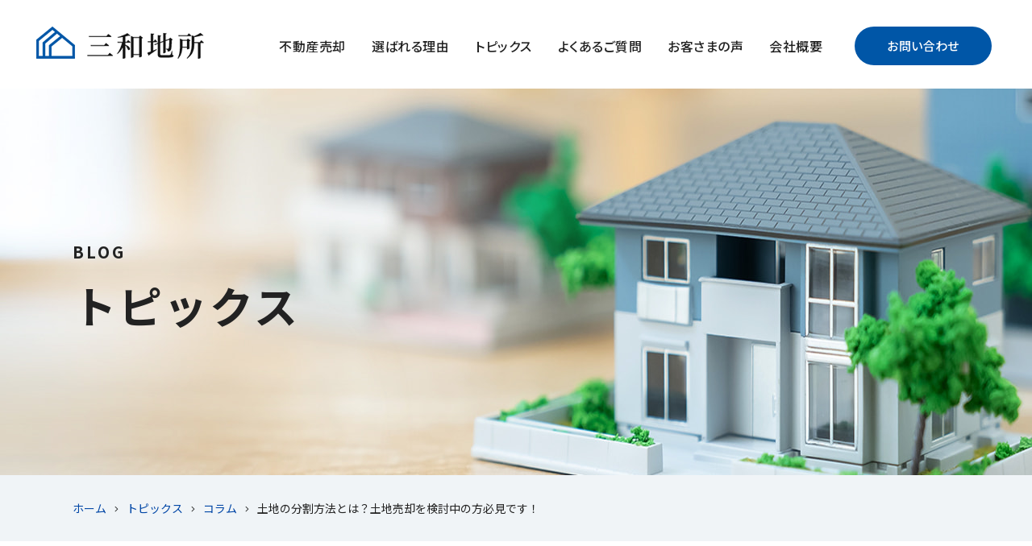

--- FILE ---
content_type: text/html; charset=UTF-8
request_url: https://www.sanwa-chisho.com/blog/757/
body_size: 6918
content:
<!DOCTYPE html>
<html lang="ja">
<head>
<meta charset="utf-8">
<!--[if IE]><meta http-equiv="X-UA-Compatible" content="IE=edge"><![endif]-->
<meta name="viewport" content="width=1020,minimum-scale=0,maximum-scale=10" />

<link rel="stylesheet" href="/shared/css/common/reset.css" />
<link rel="stylesheet" href="/shared/css/pc/style.css" />
<link rel="stylesheet" href="/shared/css/pc/add.css" />
<link rel="stylesheet" href="/shared/lib/fancybox/jquery.fancybox.min.css" />
<link rel="shortcut icon" href="/shared/img/common/favicon.ico" />
<link rel="apple-touch-icon" href="/shared/img/common/webclip.png" />



<!-- This site is optimized with the Yoast WordPress SEO plugin v2.2.1 - https://yoast.com/wordpress/plugins/seo/ -->
<title>土地の分割方法とは？土地売却を検討中の方必見です！ | 北九州市の不動産相続・不動産売却のことなら三和地所へ</title>
<meta name="description" content="「土地を分割したいけど方法が分からない」 「トラブルが起こりやすそうだけど、どんなことに注意したら良いのだろう」 このようにお悩みの方はいらっしゃいませんか。 土地を分割するのは、簡単なことではないですよね。 そこで今回は、土地の分割方法と、注意する点について解説します。 □土地分割の方法をご紹介します！ 土"/>
<meta name="keywords" content="コラム,北九州,不動産,売却,相続税,土地,"/>
<link rel="canonical" href="https://www.sanwa-chisho.com/blog/757" />
<meta property="og:locale" content="ja_JP" />
<meta property="og:type" content="article" />
<meta property="og:title" content="土地の分割方法とは？土地売却を検討中の方必見です！ | 北九州市の不動産相続・不動産売却のことなら三和地所へ" />
<meta property="og:description" content="「土地を分割したいけど方法が分からない」 「トラブルが起こりやすそうだけど、どんなことに注意したら良いのだろう」 このようにお悩みの方はいらっしゃいませんか。 土地を分割するのは、簡単なことではないですよね。 そこで今回は、土地の分割方法と、注意する点について解説します。 □土地分割の方法をご紹介します！ 土" />
<meta property="og:url" content="https://www.sanwa-chisho.com/blog/757" />
<meta property="og:site_name" content="北九州市の不動産相続・不動産売却のことなら三和地所へ" />
<meta property="og:image" content="https://www.sanwa-chisho.com/shared/img/common/ogp.png" />
<meta name="twitter:card" content="summary"/>
<meta name="twitter:description" content="「土地を分割したいけど方法が分からない」 「トラブルが起こりやすそうだけど、どんなことに注意したら良いのだろう」 このようにお悩みの方はいらっしゃいませんか。 土地を分割するのは、簡単なことではないですよね。 そこで今回は、土地の分割方法と、注意する点について解説します。 □土地分割の方法をご紹介します！ 土"/>
<meta name="twitter:title" content="土地の分割方法とは？土地売却を検討中の方必見です！ | 北九州市の不動産相続・不動産売却のことなら三和地所へ"/>
<meta name="twitter:domain" content="北九州市の不動産相続・不動産売却のことなら三和地所へ"/>
<!-- / Yoast WordPress SEO plugin. -->

<link rel='dns-prefetch' href='//s.w.org' />
<link rel='stylesheet' href='https://www.sanwa-chisho.com/cms/wp-content/plugins/contact-form-7/includes/css/styles.css?ver=4.5.1' media='all'>
<script src='https://www.sanwa-chisho.com/cms/wp-includes/js/jquery/jquery.js?ver=1.12.4'></script>
<script src='https://www.sanwa-chisho.com/cms/wp-includes/js/jquery/jquery-migrate.min.js?ver=1.4.1'></script>
<!-- Global site tag (gtag.js) - Google Analytics -->
<script async src="https://www.googletagmanager.com/gtag/js?id=UA-155345518-56"></script>
<script>
  window.dataLayer = window.dataLayer || [];
  function gtag(){dataLayer.push(arguments);}
  gtag('js', new Date());

  gtag('config', 'UA-155345518-56');
  gtag('config', 'G-9C49F09QL8');
</script>
</head>

<body class="blog-template-default single single-blog postid-757 tmpl-type-blog pc">
		<div id="fb-root"></div>
		<script>(function(d, s, id) {
			var js, fjs = d.getElementsByTagName(s)[0];
			if (d.getElementById(id)) return;
			js = d.createElement(s); js.id = id;
			js.src = 'https://connect.facebook.net/ja_JP/sdk.js#xfbml=1&version=v2.12&appId=2117099095176426&autoLogAppEvents=1';
			fjs.parentNode.insertBefore(js, fjs);
		}(document, 'script', 'facebook-jssdk'));</script>
<div id="l-container" class="l-container"><div class="l-container_inner">

<header class="l-header">
	<div class="l-header_inner clearfix">
					<p class="header_logo"><a href="/"><img src="/shared/img/pc/header_logo.png" alt="北九州市の不動産相続・不動産売却のことなら三和地所へ" /></a></p>
		
		<div class="heaer_mail">
			<a href="/contact/">お問い合わせ</a>
		</div>

		<nav class="header_nav">
			<ul class="header_nav_list clearfix">
				<li class="header_nav_list_item"><a href="/sell/">不動産売却</a></li>
				<li class="header_nav_list_item"><a href="/reason/">選ばれる理由</a></li>
				<li class="header_nav_list_item"><a href="/blog/">トピックス</a></li>
				<li class="header_nav_list_item"><a href="/faq/">よくあるご質問</a></li>
				<li class="header_nav_list_item"><a href="/voice/">お客さまの声</a></li>
				<li class="header_nav_list_item"><a href="/about/">会社概要</a></li>
			</ul>
		</nav>
	</div>
</header>
<!-- /.l-header -->

	<div class="l-page_header">
	<div class="l-page_header_inner">

		<div class="page_ttl_group">
			
							<div class="page_ttl_en">BLOG</div>
			
			<div class="page_ttl">トピックス</div>
		</div>

		
	</div>
</div>

<div class="bread_wrap"><ul class="bread clearfix" itemprop="breadcrumb"><li class="bread_item -home"><a href="https://www.sanwa-chisho.com/" itemprop="url"><span itemprop="title">ホーム</span></a></li><li class="bread_item"><a href="https://www.sanwa-chisho.com/blog/" itemprop="url"><span itemprop="title">トピックス</span></a></li><li class="bread_item"><a href="https://www.sanwa-chisho.com/blog/blog_category/column/" itemprop="url"><span itemprop="title">コラム</span></a></li><li class="bread_item"><span itemprop="title">土地の分割方法とは？土地売却を検討中の方必見です！</span></li></ul></div>
<div id="l-content" class="l-content"><div class="l-content_inner clearfix">
	<main class="l-main"><div class="l-main_inner">			<article id="entry_757" class="entry">
			<div class="entry_body clearfix">
				<h1 class="entry_ttl">土地の分割方法とは？土地売却を検討中の方必見です！</h1>

				
				<p>「土地を分割したいけど方法が分からない」<br />
「トラブルが起こりやすそうだけど、どんなことに注意したら良いのだろう」<br />
このようにお悩みの方はいらっしゃいませんか。<br />
土地を分割するのは、簡単なことではないですよね。</p>
<p>そこで今回は、土地の分割方法と、注意する点について解説します。</p>
<h2>□土地分割の方法をご紹介します！</h2>
<p>土地分割方法は3つあります。</p>
<p>まず1つ目は、土地の分割方法で最も代表的な、現物分割です。<br />
この分割方法では、1つの土地を現物として受け継ぐ相続人と、その他の財産を受け継ぐ相続人とで分かれます。<br />
土地の価値がその他の財産と同等としたときに用いられます。</p>
<p>2つ目の方法は、換価分割です。<br />
この分割方法では、土地を現金化してから、その現金を分割します。<br />
土地の価値が他の財産に比べて大きい場合や、土地を相続人同士で共有することが難しい場合に用いられます。</p>
<p>3つ目は、代償分割です。<br />
土地の相続を一人で受ける代わりに他の相続人に代償として現金を支払う分割方法です。<br />
例えば相続人が2人で、土地の価値は2000万円の場合、土地を相続した者がもう一方に1000万円支払います。</p>
<h2>□土地分割の注意点をご紹介します！</h2>
<p>土地分割で注意していただきたいのは、境界線の決め方です。<br />
土地を分割する前にまず隣地所有者の合意を得る必要があります。</p>
<p>その後は分割する作業に入りますが、土地の形状で土地の付加価値が変化することに注意してください。<br />
建物、接道義務という建築基準法によって4メートル以上の土地に2メート以上接している必要があります。</p>
<p>ここで知っておいていただきたいことは、この規定に沿って土地を分割した場合、旗竿地になることです。<br />
道路から住宅につながる通路が狭くなるので、駐車しづらくなります。</p>
<p>また、重機を用いて住宅を建てられなくなるので、手作業で建築作業を行わなければなりません。<br />
建築費がかさみますので、土地を売る際に売りづらくなるというデメリットになります。</p>
<p>ただし、道路から住宅が見えないのでプライバシー面ではメリットとなりますよ。<br />
外観にコストをかけずに済むので、内装をこだわれます。</p>
<p>分割後の土地を販売することも考慮に入れながら、土地分割することが重要です。</p>
<h2>□まとめ</h2>
<p>以上、土地の分割方法と分割する際の注意点についてご紹介しました。<br />
土地の分割をお考えの方はこの記事を参考にしてみてはいかがでしょうか。<br />
土地を分割しての売却をお考えの方で疑問点やご質問がありましたら、お気軽にご連絡ください。</p>			</div>

			<div class="entry_meta clearfix">
	<div class="entry_meta_detail">
				<time class="entry_meta_date" datetime="2021-10-24">2021/10/24 06:44</time><a href="https://www.sanwa-chisho.com/blog/blog_category/column/" class="entry_meta_cat">コラム</a>	</div>

			<div class="entry_share">
			<ul class="entry_share_list clearfix">
				<li class="entry_share_list_item -facebook"><div class="fb-like" data-href="https://www.sanwa-chisho.com/blog/757" data-layout="button" data-action="like" data-size="small" data-show-faces="false" data-share="true"></div></li><!-- .facebook -->
				<li class="entry_share_list_item -twitter"><a href="https://twitter.com/share?ref_src=twsrc%5Etfw" class="twitter-share-button" data-url="https://www.sanwa-chisho.com/blog/757" data-lang="ja" data-show-count="false">Tweet</a></li><!-- .twitter -->
				<li class="entry_share_list_item -hatena"><a href="http://b.hatena.ne.jp/entry/https://www.sanwa-chisho.com/blog/757" class="hatena-bookmark-button" data-hatena-bookmark-title="土地の分割方法とは？土地売却を検討中の方必見です！" data-hatena-bookmark-layout="simple" title="このエントリーをはてなブックマークに追加"><img src="//b.st-hatena.com/images/entry-button/button-only.gif" alt="このエントリーをはてなブックマークに追加" width="20" height="20" style="border: none;" /></a></li><!-- .hatena -->
				<li class="entry_share_list_item -line"><div class="line-it-button" style="display: none;" data-lang="ja" data-type="share-a" data-url="https://www.sanwa-chisho.com/blog/757"></div></li><!-- .line -->
			</ul>
		</div></div>		</article>
		<!-- / .entry -->
	
		<div class="single_pager clearfix">
					<a class="single_pager_item -prev" href="https://www.sanwa-chisho.com/blog/758">« 前の記事へ</a>
							<a class="single_pager_item -next" href="https://www.sanwa-chisho.com/blog/756">次の記事へ »</a>
			</div>
	<!-- /.single_pager -->
</div></main><!-- l-main -->

<div class="l-sidebar">
	<div class="l-sidebar_inner">
		
	<div class="side_blog">
		<div class="side_blog_inner clearfix">

			<nav class="side_nav -recent">
				<h4 class="side_nav_ttl">最新記事</h4>
								<div class="side_nav_inner">
					<div class="side_nav_scroll" data-simplebar data-simplebar-auto-hide="false">
						<ul class="side_nav_list">
															<li><a href="https://www.sanwa-chisho.com/blog/2021">相続した土地の売却！税金と特別控除で損をしない方法</a></li>
															<li><a href="https://www.sanwa-chisho.com/blog/2019">相続不動産「すぐ売却」！節税と手続きを分かりやすく解説</a></li>
															<li><a href="https://www.sanwa-chisho.com/blog/2017">不動産相続とは？必要書類と円滑な手続きのためのポイント</a></li>
															<li><a href="https://www.sanwa-chisho.com/blog/2015">相続した土地売却のベストタイミングを見極める方法とは？</a></li>
															<li><a href="https://www.sanwa-chisho.com/blog/2013">相続した土地の売却！確定申告で知っておくべきこと</a></li>
													</ul>
					</div>
				</div>
			</nav>

			<div class="side_nav -cat">
				<h4 class="side_nav_ttl">ブログカテゴリー</h4>
								<div class="side_nav_inner">
																<div class="side_nav_scroll" data-simplebar data-simplebar-auto-hide="false">
							<ul class="side_nav_list">
									<li class="cat-item cat-item-8"><a href="https://www.sanwa-chisho.com/blog/blog_category/column/" >コラム</a>
</li>
							</ul>
						</div>
									</div>
			</div>

			<div class="side_nav -archive">
				<h4 class="side_nav_ttl">月別アーカイブ</h4>
								<div class="side_nav_inner">
																<div class="side_nav_scroll" data-simplebar data-simplebar-auto-hide="false">
							<ul class="side_nav_list">
									<li><a href='https://www.sanwa-chisho.com/blog/date/2025/02/'>2025年2月</a></li>
	<li><a href='https://www.sanwa-chisho.com/blog/date/2025/01/'>2025年1月</a></li>
	<li><a href='https://www.sanwa-chisho.com/blog/date/2024/12/'>2024年12月</a></li>
	<li><a href='https://www.sanwa-chisho.com/blog/date/2024/11/'>2024年11月</a></li>
	<li><a href='https://www.sanwa-chisho.com/blog/date/2024/10/'>2024年10月</a></li>
	<li><a href='https://www.sanwa-chisho.com/blog/date/2024/09/'>2024年9月</a></li>
	<li><a href='https://www.sanwa-chisho.com/blog/date/2024/08/'>2024年8月</a></li>
	<li><a href='https://www.sanwa-chisho.com/blog/date/2024/07/'>2024年7月</a></li>
	<li><a href='https://www.sanwa-chisho.com/blog/date/2024/06/'>2024年6月</a></li>
	<li><a href='https://www.sanwa-chisho.com/blog/date/2024/05/'>2024年5月</a></li>
	<li><a href='https://www.sanwa-chisho.com/blog/date/2024/04/'>2024年4月</a></li>
	<li><a href='https://www.sanwa-chisho.com/blog/date/2024/03/'>2024年3月</a></li>
							</ul>
						</div>
									</div>
			</div>

		</div>
	</div>
	</div>
</div>
<!-- /.l-sidebar -->
</div></div><!-- /.l-content -->

<footer id="l-footer" class="l-footer">
	<div class="l-footer_inner clearfix">

		<div id="js-scroll_top" class="scroll_top">
			<a class="scroll_top_btn" href="#l-container"><img src="/shared/img/pc/scroll_top_btn.png" alt="ページの先頭へ"></a>
		</div>

		<div class="footer_contact">
			<div class="footer_contact_inner">
				<h2 class="footer_contact_ttl">お問い合わせ</h2>
				<div class="footer_contact_txt clearfix">
					<p>営業時間：9：30 - 18：00</p>
				</div>
				<div class="footer_contact_btn">
					<ul class="footer_contact_btn_list">
						<li class="footer_contact_btn_list_item"><span><small>tel.</small>093-931-0055</span></li>
						<li class="footer_contact_btn_list_item"><a href="/contact/">お問い合わせ</a></li>
					</ul>
				</div>
			</div>
		</div>

		<div  class="footer_detail">
			<div class="footer_about clearfix">
				<div class="footer_about_head">
					<h4 class="footer_about_logo"><a href="/"><img src="/shared/img/pc/footer_about_logo.png" alt="北九州市の不動産相続・不動産売却のことなら三和地所へ" /></a></h4>
											<p class="footer_about_license">許認可・免許番号<br />
							福岡県知事（4）第16290号</p>
									</div>
				<div class="footer_about_content">
					<div class="footer_about_txt clearfix">
						<p>〒802-0061 福岡県北九州市小倉北区三郎丸3丁目6-20 503号</p>
<p>加入協会<br />
 公益社団法人福岡県宅地建物取引業協会 / 公益社団法人全国宅地建物取引業保証協会<br />
 一般社団法人九州不動産公正取引協議会</p>					</div>
				</div>
			</div>

			<div class="footer_mid clearfix">
				<div class="footer_nav_group clearfix">
					<nav class="footer_nav">
						<h5 class="footer_nav_ttl">コンテンツ</h5>
						<ul class="footer_nav_list clearfix">
							<li class="footer_nav_list_item"><a href="/sell/">不動産売却</a></li>
							<li class="footer_nav_list_item"><a href="/reason/">選ばれる理由</a></li>
							<li class="footer_nav_list_item"><a href="/taxes-on-inheritance/">相続時の税金について</a></li>
							<li class="footer_nav_list_item"><a href="/taxes-on-sale/">売却時の税金</a></li>
						</ul>
					</nav>
					<nav class="footer_nav">
						<h5 class="footer_nav_ttl">インフォメーション</h5>
						<ul class="footer_nav_list clearfix">
							<li class="footer_nav_list_item"><a href="/faq/">よくあるご質問</a></li>
							<li class="footer_nav_list_item"><a href="/about/">会社概要</a></li>
							<li class="footer_nav_list_item"><a href="/message/">代表あいさつ</a></li>
							<li class="footer_nav_list_item"><a href="/policy/">プライバシーポリシー</a></li>
						</ul>
					</nav>
					<nav class="footer_nav">
						<h5 class="footer_nav_ttl">トピックス</h5>
						<ul class="footer_nav_list clearfix">
								<li class="cat-item cat-item-8"><a href="https://www.sanwa-chisho.com/blog/blog_category/column/" >コラム</a>
</li>
						</ul>
					</nav>
					<nav class="footer_nav">
						<h5 class="footer_nav_ttl">お客さまの声</h5>
						<ul class="footer_nav_list clearfix">
								<li class="cat-item cat-item-9"><a href="https://www.sanwa-chisho.com/voice/voice_category/voice/" >お客さまの声</a>
</li>
						</ul>
					</nav>
				</div>

				<div class="footer_banner">
					<a href="https://ieul.jp/"><img src="/shared/img/pc/footer_banner.png" alt="イエウール" /></a>
				</div>
			</div>

			<div class="footer_bottom clearfix">
				<p class="footer_campaign">ご新規様限定!今なら査定後のご売却でQUOカードPayプレゼント！<br />
				アプリ不要・登録不要。スマホに届く、デジタル版QUOカード！</p>
				<p class="footer_copyright">Copyright &copy; 2026 北九州市の不動産相続・不動産売却のことなら三和地所へ All Rights Reserved.</p>
			</div>
		</div>

		<div id="js-fixed_nav" class="fixed_nav">
			<div class="fixed_nav_inner clearfix">
				<h5 class="fixed_nav_logo"><a href="/"><img src="/shared/img/pc/fixed_nav_logo.png" alt="北九州市の不動産相続・不動産売却のことなら三和地所へ" /></a></h5>
				<p class="fixed_nav_txt">北九州市に特化した、不動産相続・売却のベストパートナー</p>
				<p class="fixed_nav_hour">営業時間：9：30 - 18：00</p>
				<ul class="fixed_nav_btn clearfix">
					<li class="fixed_nav_btn_item"><span><small>tel.</small>093-931-0055</span></li>
					<li class="fixed_nav_btn_item"><a href="/contact/">お問い合わせ</a></li>
				</ul>
				<p class="fixed_nav_campaign"><img src="/shared/img/pc/fixed_nav_txt.png" alt="※平日ご新規様限定! 今なら査定後のご売却でQUOカードPayプレゼント" /></p>
			</div>
		</div>

	</div>
</footer>
<!-- /.l-footer -->

</div></div><!-- /.l-container -->

<script src="/shared/js/common/ajaxzip3.js"></script>
<script src="/shared/lib/fancybox/jquery.fancybox.min.js"></script>
<script src="/shared/js/common/googlemap.js"></script>
<script src="/shared/js/common/jquery.smoothScroll.js"></script>
<script src="/shared/js/common/jquery.easing.1.3.js"></script>
<script src="/shared/js/common/jquery.matchHeight-min.js"></script>
<script src="/shared/js/common/slick/slick.min.js"></script>
<script src="/shared/js/pc/superfish.min.js"></script>
<script src="/shared/js/pc/simplebar.js"></script>
<script src="/shared/js/common/common.js"></script>
<script src="/shared/js/pc/user.js"></script>
		<script async src="//b.st-hatena.com/js/bookmark_button.js"></script>
		<script async src="https://platform.twitter.com/widgets.js"></script>
		<script src="https://d.line-scdn.net/r/web/social-plugin/js/thirdparty/loader.min.js" async="async" defer="defer"></script><script src='https://www.sanwa-chisho.com/cms/wp-content/plugins/contact-form-7/includes/js/jquery.form.min.js?ver=3.51.0-2014.06.20'></script>
<script type='text/javascript'>
/* <![CDATA[ */
var _wpcf7 = {"loaderUrl":"https:\/\/www.sanwa-chisho.com\/cms\/wp-content\/plugins\/contact-form-7\/images\/ajax-loader.gif","recaptcha":{"messages":{"empty":"\u3042\u306a\u305f\u304c\u30ed\u30dc\u30c3\u30c8\u3067\u306f\u306a\u3044\u3053\u3068\u3092\u8a3c\u660e\u3057\u3066\u304f\u3060\u3055\u3044\u3002"}},"sending":"\u9001\u4fe1\u4e2d ..."};
/* ]]> */
</script>
<script src='https://www.sanwa-chisho.com/cms/wp-content/plugins/contact-form-7/includes/js/scripts.js?ver=4.5.1'></script>

<!-- KASIKA TRACKING CODE -->
<script type="text/javascript" src="//panda.kasika.io/tag-manager/?pid=3834545DA63BCB05F0D4EBCB83797F97"></script>
<!-- KASIKA TRACKING CODE -->
</body>
</html>

--- FILE ---
content_type: text/css
request_url: https://www.sanwa-chisho.com/shared/css/pc/style.css
body_size: 8535
content:
@charset 'UTF-8';

/* ================================================================================
	Layout
================================================================================ */
@import url('https://fonts.googleapis.com/css2?family=Noto+Sans+JP:wght@300;400;500;700&display=swap');

@font-face {
	font-family: 'din-regular';
	font-style: normal;
	font-weight: normal;

	src: url('/shared/font/din/din-regular.eot');
	src: url('/shared/font/din/din-regular.eot?#iefix') format('embedded-opentype'),
	url('/shared/font/din/din-regular.woff') format('woff'),
	url('/shared/font/din/din-regular.woff2') format('woff2'),
	url('/shared/font/din/din-regular.ttf') format('truetype'),
	url('/shared/font/din/din-regular.svg') format('svg');
}

@font-face {
	font-family: 'din-medium';
	font-style: normal;
	font-weight: normal;

	src: url('/shared/font/din/din-medium.eot');
	src: url('/shared/font/din/din-medium.eot?#iefix') format('embedded-opentype'),
	url('/shared/font/din/din-medium.woff') format('woff'),
	url('/shared/font/din/din-medium.woff2') format('woff2'),
	url('/shared/font/din/din-medium.ttf') format('truetype'),
	url('/shared/font/din/din-medium.svg') format('svg');
}

@font-face {
	font-family: 'din-bold';
	font-style: normal;
	font-weight: normal;

	src: url('/shared/font/din/din-bold.eot');
	src: url('/shared/font/din/din-bold.eot?#iefix') format('embedded-opentype'),
	url('/shared/font/din/din-bold.woff') format('woff'),
	url('/shared/font/din/din-bold.woff2') format('woff2'),
	url('/shared/font/din/din-bold.ttf') format('truetype'),
	url('/shared/font/din/din-bold.svg') format('svg');
}

@font-face {
	font-family: 'Yu Gothic';
	font-weight: 100;
	src: local('Yu Gothic Medium');
}
@font-face {
	font-family: 'Yu Gothic';
	font-weight: 200;
	src: local('Yu Gothic Medium');
}
@font-face {
	font-family: 'Yu Gothic';
	font-weight: 300;
	src: local('Yu Gothic Medium');
}
@font-face {
	font-family: 'Yu Gothic';
	font-weight: 400;
	src: local('Yu Gothic Medium');
}
@font-face {
	font-family: 'Yu Gothic';
	font-weight: bold;
	src: local('Yu Gothic Bold');
}

@font-face {
	font-family: 'Yu Gothic';
	font-weight: 100;
	src: local('Yu Gothic Medium');
}
@font-face {
	font-family: 'Yu Gothic';
	font-weight: 200;
	src: local('Yu Gothic Medium');
}
@font-face {
	font-family: 'Yu Gothic';
	font-weight: 300;
	src: local('Yu Gothic Medium');
}
@font-face {
	font-family: 'Yu Gothic';
	font-weight: 400;
	src: local('Yu Gothic Medium');
}
@font-face {
	font-family: 'Yu Gothic';
	font-weight: bold;
	src: local('Yu Gothic Bold');
}

html{
	/* scroll-behavior: smooth; */
}

body {
	min-width: 1100px;
	color: #222;
	font-family: 'Noto Sans JP', 'Yu Gothic', 'YuGothic', 'Noto Sans JP', 'ヒラギノ角ゴ Pro W3', 'Hiragino Kaku Gothic ProN', 'メイリオ', 'Meiryo', 'ＭＳ Ｐゴシック', 'MS PGothic', sans-serif;
	font-size: 14px;
	font-weight: 400;
}

a {
	color: #0046a6;
}
a:active, a:hover, a:focus {
	color: #0046a6;
}

.l-container {
	overflow: hidden;
}


/* ---------------------------------------------------------
	header
----------------------------------------------------------*/
.l-header {
}
.l-header_inner {
	min-width: 1110px;
	height: 110px;
	margin: 0 auto;
	padding: 33px 50px 0 45px;
}

.header_logo {
	float: left;
	line-height: 1;
}

.heaer_mail {
	float: right;
	margin-left: 24px;
}
.heaer_mail a {
	display: block;
	width: 170px;
	height: 48px;
	border-radius: 24px;
	background: #0056a7;
	line-height: 48px;
	color: #fff;
	font-size: 15px;
	font-weight: 500;
	text-align: center;
}

.header_nav {
	float: right;
}
.header_nav_list {
}
.header_nav_list_item {
	float: left;
}
.header_nav_list_item a {
	display: block;
	height: 48px;
	padding: 0 16px;
	line-height: 48px;
	color: #222;
	font-size: 16px;
	font-weight: 500;
	-webkit-font-feature-settings: 'palt';
	font-feature-settings: 'palt';
	letter-spacing: 0.03em;
}

@media screen and (max-width: 1250px) {
	.heaer_mail{
		display: none;
	}
	.l-header_inner {
		padding: 33px 36px 0 45px;
	}
}


/* ---------------------------------------------------------
	mainvisual
----------------------------------------------------------*/
.l-mainvisual {
}
.l-mainvisual_inner {
	position: relative;
	height: 900px;
}

.mv_detail {
	position: absolute;
	top: 115px;
	left: 70px;
	z-index: 100;
	width: 565px;
}
.mv_ttl {
	margin-bottom: 50px;
}

.mv_campaign {
	position: absolute;
	right: 55px;
	bottom: 50px;
	z-index: 100;
}

.mv_img {
	height: 900px;
	background-repeat: no-repeat;
	background-position: center center;
	background-size: cover;
}


/* ---------------------------------------------------------
	content
----------------------------------------------------------*/
.l-content_inner {
	width: 1100px;
	margin: 0 auto;
	padding-bottom: 120px;
}
.home .l-content_inner {
	width: auto;
	padding-bottom: 110px;
}


/* ---------------------------------------------------------
	main
----------------------------------------------------------*/
.l-main {
}


/* ---------------------------------------------------------
	sidebar
----------------------------------------------------------*/
.l-sidebar {
	padding-top: 100px;
}

.side_blog {
	overflow: hidden;
	margin: 0 -15px;
}
.side_nav {
	float: left;
	width: 25%;
	padding: 0 15px;
}
.side_nav.-recent {
	width: 50%;
}
.side_nav {
	margin-bottom: 55px;
}
.side_nav_ttl {
	position: relative;
	margin-bottom: 15px;
	padding-bottom: 15px;
	font-size: 19px;
	font-weight: bold;
}
.side_nav_ttl::after {
	/* edit */
	background: #555;

	content: '';
	position: absolute;
	bottom: 0;
	left: 0;
	width: 20px;
	height: 3px;
}
.side_nav_scroll {
	height: 285px;
	padding-right: 15px;
}
.side_nav .simplebar-scrollbar {
	right: 0;
	width: 1px;
}
.side_nav .simplebar-scrollbar::before {
	background: rgba(0,0,0,0.3);
}
.side_nav li a {
	/* edit */
	border-bottom: 1px solid #eee;

	display: block;
	position: relative;
	padding: 17px 20px 17px 0;
	color: inherit;
}
.side_nav li a::after {
	/* edit */
	color: #666;

	content: '\f054';
	position: absolute;
	top: 50%;
	right: 5px;
	line-height: 1;
	font-family: 'Font Awesome 5 Pro';
	font-size: 11px;
	font-style: normal;
	font-variant: normal;
	font-weight: 400;
	text-rendering: auto;
	-webkit-transform: translateY(-50%);
	    -ms-transform: translateY(-50%);
	        transform: translateY(-50%);
	-webkit-font-smoothing: antialiased;
	-moz-osx-font-smoothing: grayscale;
}
.side_nav li li a {
	padding-left: 1em;
}
.side_nav li li li a {
	padding-left: 2em;
}
.side_nav li a span {
	margin-right: 15px;
}


/* ---------------------------------------------------------
	footer
----------------------------------------------------------*/
.scroll_top {
	position: fixed;
	right: 30px;
	bottom: 30px;
	z-index: 200;
}
.scroll_top_btn {
	display: block;
}

.l-footer {
	background: #0056a7;
}
.l-footer_inner {
}

.footer_contact {
	background: #e4f2fd url(/shared/img/pc/footer_contact_bg.jpg) no-repeat center center;
	background-size: cover;
	text-align: center;
}
.footer_contact_inner {
	width: 1100px;
	margin: 0 auto;
	padding: 96px 0 75px;
}
.footer_contact_ttl {
	position: relative;
	margin-bottom: 28px;
	line-height: 1;
	font-size: 35px;
	font-weight: 700;
	-webkit-font-feature-settings: 'palt';
	font-feature-settings: 'palt';
	letter-spacing: 0.05em;
}
.footer_contact_ttl::after {
	display: block;
	content: 'CONTACT';
	margin-top: 20px;
	padding-left: 0.1em;
	line-height: 1;
	color: #59bded;
	font-family: 'din-bold';
	font-size: 16px;
	font-weight: normal;
	letter-spacing: 0.1em;
}
.footer_contact_txt {
	margin-bottom: 36px;
	font-size: 16px;
	letter-spacing:  0.05em;
}
.footer_contact_btn_list {
	letter-spacing: -0.4em;
}
.footer_contact_btn_list_item {
	display: inline-block;
	padding: 0 9px;
	letter-spacing: normal;
}
.footer_contact_btn_list_item span,
.footer_contact_btn_list_item a {
	display: inline-block;
	width: 250px;
	height: 58px;
	border: 3px solid #0056a7;
	border-radius: 29px;
	line-height: 52px;
	font-size: 18px;
	font-weight: bold;
	vertical-align: top;
}
.footer_contact_btn_list_item span {
	background: #fff;
	color: #0056a7;
	font-size: 22px;
}
.footer_contact_btn_list_item span small {
	margin-right: 2px;
	font-size: 16px;
}
.footer_contact_btn_list_item a {
	background: #0056a7;
	color: #fff;
	letter-spacing: 0.1em;
}

.footer_detail {
	width: 1100px;
	margin: 0 auto;
	padding: 55px 0 40px;
	color: #fff;
}

.footer_about {
	position: relative;
	padding: 35px 50px 30px;
	border-radius: 3px;
	background: #004d96;
}
.footer_about::before {
	content: '';
	position: absolute;
	top: 35px;
	bottom: 30px;
	left: 300px;
	width: 1px;
	background: #185d9f;
}
.footer_about_head {
	float: left;
	width: 200px;
}
.footer_about_logo {
	margin-bottom: 28px;
}
.footer_about_license {
	line-height: 1.786;
	font-weight: 300;
	-webkit-font-feature-settings: 'palt';
	font-feature-settings: 'palt';
	text-align: center;
	letter-spacing: 0.18em;
}
.footer_about_content {
	float: right;
	width: 700px;
	padding: 3px 0 5px;
}
.footer_about_txt {
	line-height: 2;
	font-size: 15px;
	font-weight: 300;
	letter-spacing: 0.09em;
}
.footer_about_txt p {
	margin-bottom: 12px;
}
.footer_about_txt :last-child {
	margin-bottom: 0;
}

.footer_mid {
	margin-bottom: 33px;
	padding: 40px 0;
	border-bottom: 1px solid #1865ae;
}

.footer_nav_group {
	float: left;
	padding-top: 2px;
}
.footer_nav {
	float: left;
	min-width: 130px;
	margin-right: 50px;
}
.footer_nav:last-child {
	margin: 0;
}
.footer_nav_ttl {
	margin-bottom: 16px;
	font-size: 16px;
}
.footer_nav_list {
}
.footer_nav_list li {
	position: relative;
	margin-bottom: 8px;
	padding-left: 20px;
	font-size: 15px;
	font-weight: 300;
	letter-spacing: 0.09em;
}
.footer_nav_list li:last-child {
	margin: 0;
}
.footer_nav_list li::before {
	content: '';
	position: absolute;
	top: 12px;
	left: 0;
	width: 10px;
	height: 1px;
	background: #8db0d3;
}
.footer_nav_list li a {
	color: inherit;
}

.footer_banner {
	float: right;
}

.footer_bottom {
}

.footer_campaign {
	float: left;
	line-height: 2;
	color: #80abd3;
	font-weight: 300;
	letter-spacing: 0.04em;
}

.footer_copyright {
	float: right;
	padding-top: 30px;
	color: #80abd3;
	font-weight: 300;
}

.fixed_nav {
	display: none;
	position: fixed;
	right: 0;
	bottom: 40px;
	left: 0;
	z-index: 1000;
	width: 1100px;
	margin: 0 auto;
}
.fixed_nav_logo {
	float: left;
}
.fixed_nav_inner {
	position: relative;
	height: 130px;
	margin: 0 -40px;
	padding: 53px 40px 0;
	-webkit-box-shadow: 0 0 13.5px 1.5px rgba(0,0,0,0.06);
	box-shadow: 0 0 13.5px 1.5px rgba(0,0,0,0.06);
	background: #fff;
}
.fixed_nav_txt {
	opacity: 0.8;
	position: absolute;
	top: 26px;
	left: 40px;
	color: #888;
	font-size: 10px;
	font-weight: 300;
	-webkit-font-feature-settings: 'palt';
	font-feature-settings: 'palt';
	letter-spacing: 0.02em;
}
.fixed_nav_hour {
	position: absolute;
	top: 20px;
	right: 40px;
	color: #666;
	font-size: 13px;
	font-weight: 300;
	letter-spacing: 0.08em;
}
.fixed_nav_btn {
	float: right;
	margin-left: 20px;
}
.fixed_nav_btn {
	text-align: center;
}
.fixed_nav_btn_item {
	float: left;
	margin-right: 10px;
}
.fixed_nav_btn_item:last-child {
	margin-right: 0;
}
.fixed_nav_btn_item span,
.fixed_nav_btn_item a {
	display: block;
	width: 190px;
	height: 52px;
	border: 3px solid #0056a7;
	border-radius: 26px;
	background: #0056a7;
	line-height: 46px;
	color: #fff;
	font-size: 17px;
	font-weight: 700;
}
.fixed_nav_btn_item span {
	width: 210px;
	background: #fff;
	color: #0056a7;
	font-size: 21px;
}
.fixed_nav_btn_item span small {
	font-size: 16px;
}
.fixed_nav_campaign {
	float: right;
}


/* ================================================================================
	Content
================================================================================ */

/* ---------------------------------------------------------
	Top
----------------------------------------------------------*/
.top_message {
	width: 1100px;
	margin: 0 auto;
	padding: 120px 0 100px;
}
.top_message_inner {
	position: relative;
	margin: 0 -75px;
	padding-bottom: 95px;
}
.top_message_detail {
	width: 680px;
	min-height: 460px;
	padding: 60px 170px 60px 80px ;
	background: #0056a7;
	color: #fff;
}
.top_message_ttl {
	margin-bottom: 25px;
	line-height: 1.6;
	font-size: 30px;
	font-weight: 700;
	-webkit-font-feature-settings: 'palt';
	font-feature-settings: 'palt';
	letter-spacing: 0.08em;
}
.top_message_txt {
	margin-bottom: 30px;
	line-height: 2;
	font-size: 15px;
	letter-spacing: 0.08em;
}
.top_message_btn {
}
.top_message_btn a {
	display: block;
	width: 200px;
	height: 48px;
	padding-left: 8px;
	border-radius: 24px;
	background: #fff;
	line-height: 48px;
	font-size: 16px;
	font-weight: 700;
	text-align: center;
	letter-spacing: 0.06em;
}
.top_message_btn i {
	margin-left: 8px;
	font-size: 17px;
}
.top_message_img {
	position: absolute;
	right: 0;
	bottom: 0;
	width: 680px;
}

.top_sell {
	margin-bottom: 80px;
	background: url(/shared/img/pc/top_sell_bg.jpg) no-repeat center center;
	background-size: cover;
	text-align: center;
}
.top_sell_inner {
	width: 1100px;
	margin: 0 auto;
	padding: 110px 0 105px;
}
.top_sell_ttl {
	position: relative;
	margin-bottom: 38px;
	line-height: 1;
	font-size: 37px;
	font-weight: 700;
	letter-spacing: 0.05em;
}
.top_sell_ttl::after {
	display: block;
	content: 'SELL';
	margin-top: 23px;
	padding-left: 0.15em;
	line-height: 1;
	color: #59bded;
	font-family: 'din-medium';
	font-size: 17px;
	font-weight: normal;
	letter-spacing: 0.15em;
}
.top_sell_txt {
	margin-bottom: 40px;
	line-height: 2;
	font-size: 16px;
	letter-spacing: 0.05em;
}
.top_sell_btn {
}
.top_sell_btn a {
	display: inline-block;
	width: 220px;
	height: 50px;
	padding-left: 8px;
	border-radius: 25px;
	background: #0056a7;
	line-height: 50px;
	color: #fff;
	font-size: 16px;
	font-weight: 500;
	text-align: center;
	letter-spacing: 0.06em;
}
.top_sell_btn i {
	margin-left: 8px;
}

.top_banner {
	width: 1100px;
	margin: 0 auto 116px;
}
.top_banner_list {
}
.top_banner_list_item {
	float: left;
	width: 525px;
}
.top_banner_list_item:last-child {
	float: right;
}
.top_banner_list_item a {
	display: block;
	position: relative;
	color: inherit;
}
.top_banner_list_detail {
	position: absolute;
	bottom: 0;
	left: 0;
	width: 300px;
	height: 110px;
	padding: 23px 30px 0;
	background: #fff;
}
.top_banner_list_ttl {
	margin-bottom: 5px;
	font-size: 25px;
	font-weight: 700;
	letter-spacing: 0.05em;
}
.top_banner_list_txt {
	font-size: 15px;
	font-weight: 500;
	letter-spacing: 0.05em;
}

.top_faq {
	width: 1100px;
	margin: 0 auto 85px;
}
.top_faq_ttl {
	margin-bottom: 44px;
	line-height: 1;
	font-size: 37px;
	font-weight: 700;
	-webkit-font-feature-settings: 'palt';
	font-feature-settings: 'palt';
	text-align: center;
	letter-spacing: 0.1em;
}
.top_faq_txt {
	margin-bottom: 10px;
	font-size: 16px;
	text-align: center;
	letter-spacing: 0.05em;
}
.top_faq_inner {
}
.top_faq_list {
	margin-bottom: 50px;
}
.top_faq_list_item {
	padding: 30px 0 33px;
	border-bottom: 1px dashed #c8c8c8;
}
.top_faq_list_ttl {
	position: relative;
	min-height: 48px;
	margin-bottom: 17px;
	padding-top: 5px;
	padding-left: 75px;
	font-size: 24px;
	font-weight: 700;
	letter-spacing: 0.1em;
}
.top_faq_list_ttl::before {
	content: '';
	position: absolute;
	top: 0;
	left: 0;
	width: 48px;
	height: 48px;
	background: url(/shared/img/pc/top_faq_list_ttl_ico.png) no-repeat center center;
}
.top_faq_list_txt {
	position: relative;
	min-height: 85px;
	padding: 3px 0 0 75px;
	line-height: 2;
	font-size: 15px;
	letter-spacing: 0.1em;
}
.top_faq_list_txt::before {
	content: '';
	position: absolute;
	top: 0;
	left: 0;
	width: 48px;
	height: 48px;
	background: url(/shared/img/pc/top_faq_list_txt_ico.png) no-repeat center center;
}
.top_faq_btn {
	text-align: center;
}
.top_faq_btn a {
	display: inline-block;
	width: 220px;
	height: 50px;
	padding-left: 8px;
	border-radius: 25px;
	background: #0056a7;
	line-height: 50px;
	color: #fff;
	font-size: 16px;
	font-weight: 500;
	text-align: center;
	letter-spacing: 0.06em;
}
.top_faq_btn i {
	margin-left: 8px;
}

.top_voice {
	position: relative;
	margin-bottom: 102px;
}
.top_voice::before {
	content: '';
	position: absolute;
	top: 0 ;
	right: 0;
	bottom: 95px;
	left: 0;
	z-index: -10;
	background: #f0f4f7;
}
.top_voice_inner {
	width: 1100px;
	margin: 0 auto;
	padding-top: 71px;
}
.top_voice_head {
	position: relative;
	margin-bottom: 38px;
	text-align: center;
}
.top_voice_ttl {
	margin-bottom: 43px;
	line-height: 1;
	font-size: 37px;
	font-weight: 700;
	-webkit-font-feature-settings: 'palt';
	font-feature-settings: 'palt';
	text-align: center;
	letter-spacing: 0.1em;
}
.top_voice_txt {
	line-height: 2.267;
	font-size: 15px;
	letter-spacing: 0.05em;
}
.top_voice_btn {
	position: absolute;
	top: 13px;
	right: 0;
}
.top_voice_btn a {
	display: block;
	height: 30px;
	line-height: 30px;
	color: inherit;
	font-size: 16px;
	font-weight: 500;
}
.top_voice_btn i {
	margin-left: 12px;
	color: #0056a7;
	font-size: 18px;
}

.top_voice_list {
	display: -ms-flexbox;
	display: flex;
	-ms-flex-wrap: wrap;
	flex-wrap: wrap;

	margin: 0 -20px;
}
.top_voice_list_item {
	display: -ms-flexbox;
	display: flex;

	-ms-flex: 0 0 33.333%;
	flex: 0 0 33.333%;
	max-width: 33.333%;
	width: 33.333%;

	padding: 0 20px;
}
.top_voice_list_item a {
	display: block;
	width: 340px;
	padding: 34px 38px 45px;
	border-radius: 5px;
	-webkit-box-shadow: 0 0 40px 0 rgba(0,0,0,0.1);
	box-shadow: 0 0 40px 0 rgba(0,0,0,0.1);
	background: #fff;
}
.top_voice_list_ttl {
	margin-bottom: 21px;
	padding-bottom: 20px;
	border-bottom: 1px dotted #aaa;
	line-height: 2;
	font-size: 18px;
	font-weight: 700;
	-webkit-font-feature-settings: 'palt';
	font-feature-settings: 'palt';
	letter-spacing: 0.1em;
}
.top_voice_list_txt {
	line-height: 2.133;
	color: #222;
	font-size: 15px;
	letter-spacing: 0.1em;
}

.top_blog {
	width: 1100px;
	margin: 0 auto;
}
.top_blog_ttl {
	position: relative;
	margin-bottom: 57px;
	line-height: 1;
	font-size: 34px;
	font-weight: 700;
	text-align: center;
	letter-spacing: 0.05em;
}
.top_blog_ttl::after {
	display: block;
	content: 'TOPICS';
	margin-top: 21px;
	padding-left: 0.15em;
	line-height: 1;
	color: #59bded;
	font-family: 'din-bold';
	font-size: 15px;
	font-weight: normal;
	letter-spacing: 0.15em;
}
.top_blog_inner {
}
.top_blog_list {
	display: -ms-flexbox;
	display: flex;
	-ms-flex-wrap: wrap;
	flex-wrap: wrap;

	margin: 0 -20px 42px;
}
.top_blog_list_item {
	-ms-flex: 0 0 33.333333%;
	flex: 0 0 33.333333%;
	max-width: 33.333333%;
	width: 33.333333%;

	padding: 0 20px;
}
.top_blog_list_img {
	height: 250px;
	margin-bottom: 16px;
}
.top_blog_list_date {
	display: block;
	margin-bottom: 10px;
	color: #888;
	font-weight: 500;
	letter-spacing: 0.1em;
}
.top_blog_list_ttl {
	font-size: 15px;
	font-weight: 700;
	letter-spacing: 0.1em;
}
.top_blog_list_ttl a {
	color: inherit;
}
.top_blog_btn {
	text-align: center;
}
.top_blog_btn a {
	display: inline-block;
	width: 240px;
	height: 50px;
	padding-left: 8px;
	border-radius: 25px;
	background: #0056a7;
	line-height: 50px;
	color: #fff;
	font-size: 16px;
	font-weight: 500;
	text-align: center;
	letter-spacing: 0.06em;
}
.top_blog_btn i {
	margin-left: 8px;
}


/* ---------------------------------------------------------
	Lower
----------------------------------------------------------*/
.l-page_header {
	background: url(/shared/img/pc/page_header_bg.jpg) no-repeat center 0;
}
.l-page_header_inner {
	overflow: hidden;
	display: -webkit-box;
	display: -webkit-flex;
	display: -ms-flexbox;
	display: flex;
	-webkit-box-align: center;
	-webkit-align-items: center;
	-ms-flex-align: center;
	-webkit-box-align: center;
	-webkit-align-items: center;
	-ms-flex-align: center;
	align-items: center;
	-webkit-box-pack: center;
	-webkit-justify-content: center;
	-ms-flex-pack: center;
	justify-content: center;

	width: 1100px;
	height: 480px;
	margin: 0 auto;
}

.page_ttl_group {
	width: 100%;
	padding-top: 10px;
}
.page_ttl_en {
	margin-bottom: 15px;
	font-size: 20px;
	font-weight: 700;
	letter-spacing: 0.15em;
}
.page_ttl {
	line-height: 1.3;
	font-size: 54px;
	font-weight: 700;
	letter-spacing: 0.05em;
}
.page_ttl span {
	margin-left: 15px;
	font-size: 20px;
}

.bread_wrap {
	margin-bottom: 50px;
	background: #f0f4f7;
}
.bread {
	width: 1100px;
	margin: 0 auto;
	padding: 30px 0;
}
.bread_item {
	position: relative;
	display: inline-block;
	/* float: left; */
	font-weight: 400;
}
.bread_item.-home {
}
.bread_item.-home:before {
}
.bread_item::after {
	content: '\f105';
	position: relative;
	margin: 0 10px;
	line-height: 1;
	font-family: 'Font Awesome 5 Pro';
	font-size: 13px;
	font-style: normal;
	font-variant: normal;
	font-weight: 300;
	text-rendering: auto;

	-webkit-font-smoothing: antialiased;
	-moz-osx-font-smoothing: grayscale;
}
.bread_item a {
	/*color: inherit;*/
}
.bread_item:last-child::after {
	content: none;
}
.bread_item:last-child a {
	color: inherit;
	pointer-events: none;
}


/* ================================================================================
	Entry
================================================================================ */
.entry {
	margin-bottom: 50px;
}
.entry:last-of-type {
	margin: 0;
}

.entry_thumb {
	margin-bottom: 40px;
}

.no_entry_txt {
	padding: 60px 0;
	text-align: center;
}

.entry_meta {
	margin: 50px 0 0;
	padding: 15px 0;
	border-width: 1px 0;
	border-style: solid;
	border-color: #ddd;
	line-height: 20px;
	font-size: 11px;
	text-align: right;
}
.entry_share {
	float: left;
}
.entry_share_list {
}
.entry_share_list_item {
	float: left;
	margin-right: 4px;
}
.entry_share_list_item * {
	vertical-align: top;
}
.entry_meta_detail {
	float: right;
}
.entry_meta_date {
	color: #888;
}
.entry_meta_cat {
	margin-left: 10px;
}
.entry_meta_cat::before {
	content: 'a';
	margin-right: 5px;
	font-family: 'CONDENSEicon';
}

.entry_body,
.mceContentBody {
	line-height: 2.2;
	font-size: 17px;
}

.entry_body h2, .mceContentBody h2,
.entry_body h3, .mceContentBody h3,
.entry_body h4, .mceContentBody h4,
.entry_body h5, .mceContentBody h5 {
	clear: both;
}
.entry_body h2 img, .mceContentBody h2 img,
.entry_body h3 img, .mceContentBody h3 img,
.entry_body h4 img, .mceContentBody h4 img,
.entry_body h5 img, .mceContentBody h5 img {
	vertical-align: middle;
}

/* entry_ttl */
.entry_ttl,
.entry_body h2,
.mceContentBody h2 {
	position: relative;
	margin: 80px 0 30px;
	padding: 0 0 23px 0;
	border-bottom: 3px solid #111;
	line-height: 1.6;
	font-size: 35px;
	font-weight: 500;
	letter-spacing: 0.05em;
}
.entry_ttl a,
.entry_body h2 a,
.mceContentBody h2 a {
	color: inherit;
}

/* h3 */
.h3,
.entry_body h3,
.mceContentBody h3 {
	margin: 2.2em 0 1.2em;
	padding: 23px 30px 26px 30px;
	border-radius: 5px;
	background: #0056a7;
	line-height: 1.6;
	color: #fff;
	font-size: 32px;
	font-weight: 500;
	letter-spacing: 0.05em;
}

/* h4 */
.h4,
.entry_body h4,
.mceContentBody h4 {
	position: relative;
	margin: 1.8em 0 0.8em;
	padding: 0 0 0 35px;
	line-height: 1.6;
	font-size: 25px;
	font-weight: 700;
	letter-spacing: 0.05em;
}
.h4::before,
.entry_body h4::before,
.mceContentBody h4:before {
	content: '';
	position: absolute;
	top: calc(50% + 2px);
	left: 0;
	width: 22px;
	height: 22px;
	border: 5px solid #59bded;
	border-radius: 50%;
	-webkit-transform: translateY(-50%);
	-ms-transform: translateY(-50%);
	transform: translateY(-50%);
}

/* h5 */
.h5, .entry_body h5, .mceContentBody h5 {
	/* edit */
	border-bottom: 1px solid #c7c7c7;

	margin: 1.8em 0 1em;
	padding-bottom: 5px;
	font-size: 18px;
	font-weight: 700;
}

.entry_body h2 + h3, .mceContentBody h2 + h3,
.entry_body h2 + h4, .mceContentBody h2 + h4,
.entry_body h2 + h5, .mceContentBody h2 + h5 {
	margin-top: 0;
}

.entry_body p, .entry_body hr, .entry_body table,
.mceContentBody p, .mceContentBody hr, .mceContentBody table {
	margin: 0 0 1em 0;
}
.entry_body hr,
.mceContentBody hr {
	/* edit */
	border-color: #ccc;

	height: 1px;
	margin: 30px 0;
	border-width: 1px 0 0;
	border-style: dashed;
}
.entry_body strong,
.mceContentBody strong {
}
.entry_body code,
.mceContentBody code {
	display: inline-block;
	padding: 4px 5px;
	border: 1px solid #d6d6d6;
	border-radius: 2px;
	background: #f8f8f8;
	font-family: inherit;
}
.entry_body * code,
.mceContentBody * code {
	margin: 0 5px;
}

.entry_body table,
.mceContentBody table {
	width: 100%;
}
.entry_body table th, .entry_body table td,
.mceContentBody table th, .mceContentBody table td {
	/* edit */
	border: 1px solid #ccc;

	padding: 15px 20px;
	text-align: left;
	vertical-align: top;
}
.entry_body table th p, .entry_body table td p,
.mceContentBody table th p, .mceContentBody table td p {
	margin: 10px 0;
}
.entry_body table th,
.mceContentBody table th {
	/* edit */
	background: #f7f7f7;
}
.entry_body table thead th,
.mceContentBody table thead th {
	padding: 15px 20px;
	text-align: center;
}

.entry_body .tbl_std th, .mceContentBody .tbl_std th {
	width: 30%;
}

.entry_body .tbl_underline th, .entry_body .tbl_underline td,
.mceContentBody .tbl_underline th, .mceContentBody .tbl_underline td {
	border-width: 0 0 1px;
	background: none;
}

.entry_body .tbl_fixed,
.mceContentBody .tbl_fixed {
	table-layout: fixed;
}

.entry_body ul, .entry_body ol,
.mceContentBody ul, .mceContentBody ol {
	margin: 10px 0;
}
.entry_body ul ul, .entry_body ol ul,
.mceContentBody ul ul, .mceContentBody ol ul {
	margin: 5px 0 5px 2em !important;
}
.entry_body ul ol, .entry_body ol ol,
.mceContentBody ul ol, .mceContentBody ol ol {
	margin: 5px 0 !important;
}
.entry_body ol,
.mceContentBody ol {
	list-style: none;
	counter-reset: num;
}
.entry_body ol > li,
.mceContentBody ol > li {
	position: relative;
	padding-left: 2em;
}
.entry_body ol > li::before,
.mceContentBody ol > li::before {
	content: counter(num) '. ';
	counter-increment: num;
	position: absolute;
	top: 0;
	left: 0;
	font-weight: bold;
}
.entry_body .list_disc li, .entry_body .list_check li,
.mceContentBody .list_disc li, .mceContentBody .list_check li {
	font-size: 17px;
}
.entry_body .list_disc li::before, .entry_body .list_check li::before,
.mceContentBody .list_disc li::before, .mceContentBody .list_check li::before {
	position: relative;
	top: 1px;
	left: 0;
	margin-right: 10px;
	line-height: 1;
	font-family: 'Font Awesome 5 Pro';
	font-style: normal;
	font-variant: normal;
	font-weight: 400;
	text-rendering: auto;
	-webkit-font-smoothing: antialiased;
	-moz-osx-font-smoothing: grayscale;
}
.entry_body .list_disc ul, .entry_body .list_check ul,
.mceContentBody .list_disc ul, .mceContentBody .list_check ul {
	margin: 5px 0 5px 25px !important;
}
.entry_body .list_disc li::before,
.mceContentBody .list_disc li::before {
	content: '\f111';
}
.entry_body .list_check li::before,
.mceContentBody .list_check li::before {
	content: '\f00c';
}
.entry_body .list_l li,
.mceContentBody .list_l li {
	margin-bottom: 15px;
}
.entry_body .list_l ul,
.mceContentBody .list_l ul {
	margin: 15px 0 15px 2em !important;
}
.entry_body img,
.mceContentBody img {
	max-width: 100%;
	height: auto;
}
.entry > .entry_ttl:first-child,
.entry_body .entry_ttl:first-child, .mceContentBody .entry_ttl:first-child,
.entry_body h2:first-child, .mceContentBody h2:first-child,
.entry_body h3:first-child, .mceContentBody h3:first-child,
.entry_body h4:first-child, .mceContentBody h4:first-child,
.entry_body h5:first-child, .mceContentBody h5:first-child,
.entry_body p:first-child, .mceContentBody p:first-child,
.entry_body ul:first-child, .mceContentBody ul:first-child,
.entry_body ol:first-child, .mceContentBody ol:first-child,
.entry_body dl:first-child, .mceContentBody dl:first-child,
.entry_body hr:first-child, .mceContentBody hr:first-child,
.entry_body table:first-child, .mceContentBody table:first-child,
.entry_body div:first-child, .mceContentBody div:first-child {
	margin-top: 0;
}
.entry_body .entry_ttl:last-child, .mceContentBody .entry_ttl:last-child,
.entry_body h2:last-child, .mceContentBody h2:last-child,
.entry_body h3:last-child, .mceContentBody h3:last-child,
.entry_body h4:last-child, .mceContentBody h4:last-child,
.entry_body h5:last-child, .mceContentBody h5:last-child,
.entry_body p:last-child, .mceContentBody p:last-child,
.entry_body ul:last-child, .mceContentBody ul:last-child,
.entry_body ol:last-child, .mceContentBody ol:last-child,
.entry_body dl:last-child, .mceContentBody dl:last-child,
.entry_body hr:last-child, .mceContentBody hr:last-child,
.entry_body table:last-child, .mceContentBody table:last-child,
.entry_body div:last-child, .mceContentBody div:last-child {
	margin-bottom: 0;
}


/* ---------------------------------------------------------
Wordpress editor style
----------------------------------------------------------*/
.entry_body .aligncenter, .entry_body div.aligncenter,
.mceContentBody .aligncenter, .mceContentBody div.aligncenter {
	display: block;
	margin-right: auto;
	margin-left: auto;
}
.entry_body .alignleft,
.mceContentBody .alignleft {
	float: left;
}
.entry_body .alignright,
.mceContentBody .alignright {
	float: right;
}
.entry_body .wp-caption,
.mceContentBody .wp-caption {
	margin: 10px;
	padding-top: 4px;
	border-top: 1px dotted #d1d1d1;
	border-radius: 3px;
	background-color: #f3f3f3;
	text-align: center;
}
.entry_body .wp-caption img,
.mceContentBody .wp-caption img {
	margin: 0;
	padding: 0;
	border: 0 none;
}
.entry_body .wp-caption p.wp-caption-text,
.mceContentBody .wp-caption p.wp-caption-text {
	margin: 0;
	padding: 0 4px 5px;
	line-height: 17px;
	font-size: 11px;
}
.entry_body dl.gallery-item dt.gallery-icon,
.mceContentBody dl.gallery-item dt.gallery-icon {
	margin: 0;
	padding: 0;
	border: none;
	background: none;
	font-weight: normal;
	font-size: 13px;
}
.entry_body dl.gallery-item dt.gallery-icon::after,
.mceContentBody dl.gallery-item dt.gallery-icon::after {
	display: none;
}
.entry_body dl.gallery-item dt.gallery-icon img,
.mceContentBody dl.gallery-item dt.gallery-icon img {
	margin-bottom: 0;
}
.entry_body dl.gallery-item dd.gallery-caption,
.mceContentBody dl.gallery-item dd.gallery-caption {
	margin: 4px 0;
}


/* ================================================================================
	Pager
================================================================================ */
/* pager */
.pager {
	margin-top: 50px;
	text-align: center;
}
.pager a, .pager span {
	display: inline-block;
	min-width: 32px;
	height: 32px;
	margin: 0 4px;
	padding: 0 7px;
	border: 1px #333 solid;
	background: #fff;
	line-height: 30px;
	color: #333;
	font-size: 12px;
}
.pager span.extend {
	padding: 0;
	border: none;
	background: none;
}
.pager a {
	color: inherit;
	text-decoration: none;
}
.pager a:hover {
	opacity: 1;
	background: #333;
	color: #fff;
}
.pager .current {
	background: #333;
	color: #fff;
}
.pager .first, .pager .last, .pager .previouspostslink, .pager .nextpostslink {
	padding: 0 10px;
}

/* single */
.single_pager {
	margin-top: 40px;
}
.single_pager_item.-prev {
	float: left;
}
.single_pager_item.-next {
	float: right;
}


/* ================================================================================
	Blog
================================================================================ */
.blog_list {
	margin-bottom: 30px;
}
.blog_list_item {
	margin-bottom: 60px;
}
.blog_list_body {
	position: relative;
}
.blog_list_ttl {
	margin-top: 0;
}
.list_blog_inner {
	overflow: hidden;
	position: relative;
}
.blog_list_img {
	float: left;
	width: 240px;
	margin-right: 30px;
}
.blog_list_img a {
	display: block;
	overflow: hidden;
	height: 180px;
}
.blog_list_img.-blank a {
	position: relative;
	background: #eee;
}
.blog_list_img.-blank a::before,
.blog_list_img.-blank a::after {
	position: absolute;
	top: 50%;
	left: 50%;
	line-height: 1;
	color: #ccc;
	font-family: 'Font Awesome 5 Pro';
	font-size: 35px;
	font-style: normal;
	font-variant: normal;
	font-weight: 300;
	text-rendering: auto;
	-webkit-transform: translate(-50%, -50%);
	-ms-transform: translate(-50%, -50%);
	transform: translate(-50%, -50%);

	-webkit-font-smoothing: antialiased;
	-moz-osx-font-smoothing: grayscale;
}
.blog_list_img.-blank a::before {
	content: '\f03e';
}
.blog_list_img.-blank a::after {
	content: '\f715';
}

.blog_list_txt_group {
	overflow: hidden;
	margin-bottom: 15px;
	line-height: 2;
	font-size: 15px;
}
.blog_list_meta {
}
.blog_list_meta + .blog_list_txt {
	margin-top: 10px;
}
.blog_list_more {
	position: absolute;
	right: 0;
	bottom: 0;
	font-size: 13px;
}
.blog_list_more a {
}
.blog_list_more i {
	margin-left: 10px;
}

.blog_detail_meta {
	margin: 50px 0 40px;
}
.blog_detail_meta p {
	margin: 0;
	font-size: 18px;
}


/* ================================================================================
	Gallery
================================================================================ */
/* list */
.gallery_list {
	display: -ms-flexbox;
	display: flex;
	-ms-flex-wrap: wrap;
	flex-wrap: wrap;

	margin: 0 -10px;
}
.gallery_list_item {
	-ms-flex: 0 0 33.333%;
	flex: 0 0 33.333%;
	max-width: 33.333%;
	width: 33.333%;

	padding: 0 10px 30px;
}
.gallery_list_img {
	margin-bottom: 10px;
}
.gallery_list_ttl {
	font-size: 14px;
	font-weight: bold;
}
.gallery_list_ttl a {
	color: inherit;
}

/* detail */
.gallery_detail {
	margin-bottom: 20px;
}

.gallery_detail_main {
	overflow: hidden;
	position: relative;
	margin-bottom: 10px;
	height: 540px;
	text-align: center;
	line-height: 0;
}

.gallery_detail_control .prev,
.gallery_detail_control .next {
	position: absolute;
	top: 50%;
	z-index: 1000;
	-webkit-transition: all 0.3s ease;
	transition: all 0.3s ease;
	-webkit-transform: translateY(-50%);
	    -ms-transform: translateY(-50%);
	        transform: translateY(-50%);
}
.gallery_detail_control .prev {
	left: 15px;
}
.gallery_detail_control .next {
	right: 15px;
}
.gallery_detail_control .prev:hover,
.gallery_detail_control .next:hover {
	opacity: 0.7;
}
.gallery_detail_control .prev::before,
.gallery_detail_control .next::before {
	line-height: 1;
	opacity: .75;
	color: #333;
	font-family: 'Font Awesome 5 Pro';
	font-size: 40px;
	font-style: normal;
	font-variant: normal;
	font-weight: 300;
	text-rendering: auto;
	-webkit-font-smoothing: antialiased;
	-moz-osx-font-smoothing: grayscale;
}
.gallery_detail_control .prev::before {
	content: "\f053";
}
.gallery_detail_control .next::before {
	content: "\f054";
}

.gallery_detail_control .prev span,
.gallery_detail_control .next span {
	display: none;
}

.gallery_detail_loading {
	position: absolute;
	top: 50%;
	margin-top: -7px;
	width: 100%;
	z-index: 100;
}

.gallery_detail_screen {
	width: 100%;
	height: 100%;
}
.gallery_detail_screen a,
.gallery_detail_screen span {
	display: inline-block;
}
.gallery_detail_screen a{
	transition: all 0.3s ease;
}
.gallery_detail_screen a:hover {
	opacity: 0.85;
}
.gallery_detail_screen a img { /* chromeで画像左側に隙間が入るため */
	display: block;
}
.gallery_detail_main .image-wrapper {
	position: absolute;
	top: 0;
	left: 0;
	width: 100%;
	height: 100%;
	line-height: 0;
}
.gallery_detail_sub{
}
.gallery_detail_sub ul {
	margin-right: -12px;
}
.gallery_detail_sub ul li {
	overflow: hidden;
	float: left;
	width: 110px;
	height: 110px;
	margin: 0 12px 12px 0;
}
.gallery_detail_sub ul li a{
	opacity: 0.6;
	transition: all 0.3s ease;
}
.gallery_detail_sub ul li a:hover { opacity: 0.8; }
.gallery_detail_sub ul li.selected a { opacity: 1; }


/* ================================================================================
	Contact
================================================================================ */
.form_header {
	margin-bottom: 80px;
}

.form table th, .form table td {
	/* edit */
	border-color: #e5e5e5;

	border-right: none;
	border-left: none;
	vertical-align: middle;
}
.form table th {
	width: 30%;
	padding: 15px 20px;
	background: none !important;
	line-height: 1.5;
	text-align: left;
}
.form table td {
	padding: 20px 20px 20px 0;
}
.form table tr:first-child th,
.form table tr:first-child td {
	padding-top: 0;
	border-top: none;
}

.form table th.va_top {
	padding-top: 15px;
	vertical-align: top;
}

.form input[type='text'], .form input[type='tel'], .form input[type='email'], .form select, .form textarea {
	display: block;
	height: 30px;
	padding: 3px 5px;
	border: 1px solid #ccc;
	border-radius: 1px;
	line-height: 1.42857;
	color: #474747;
	-webkit-transition: all 0.15s ease-in-out;
	transition: all 0.15s ease-in-out;
}
.form input[type='text']:focus, .form input[type='tel']:focus, .form input[type='email']:focus, .form select:focus, .form textarea:focus {
	border-color: #333;
	outline: 0;
}
.form select {
	/*height: 30px;*/
}
.form textarea {
	height: auto;
}
.form input[type='radio'], .form input[type='checkbox'] {
	position: relative;
	top: 2px;
	margin-right: 5px;
}
.form ul li {
	margin-bottom: 5px;
}
.form ul li label {
	cursor: pointer;
}
.form ul li:last-child {
	margin-bottom: 0;
}
.form .submessage {
	color: #707070;
	font-size: 10px;
}
.form .require {
	padding-left: 5px;
	color: #dc3545;
}
.form .error {
	padding-top: 5px;
	color: #dc3545;
}

.form .form_footer {
	margin: 0;
	padding-top: 20px;
	text-align: center;
}
.form .form_footer input {
	width: 100px;
	height: 35px;
	margin: 0 5px;
	background: #aaa;
	color: #fff;
}
.form .form_footer input.-primary {
	background: #333;
}
.form .form_footer input:hover, .form .form_footer input:active {
	opacity: .8;
	-webkit-transition: all 0.3s ease;
	transition: all 0.3s ease;
}
.form .form_footer .ajax-loader {
	display: block;
	margin: 20px auto 0;
	line-height: 1;
}

.form h5 {
	padding-right: 20px;
	padding-left: 20px;
	border-color: #e5e5e5;
}


/* ================================================================================
	Override
================================================================================ */
/* side_nav */
.side_nav_ttl {
}
.side_nav_ttl::after {
	background: #59bded;
}
.side_nav_list,
.side_nav_list li a {
	border-color: #eee;
}
.side_nav_list li a:after {
	color: #666;
}


/* entry */
.entry_body hr {
	border-color: #ccc;
}

.entry_body strong,
.mceContentBody strong {
	color: #0056a7;
}

.entry_body table th, .entry_body table td,
.mceContentBody table th, .mceContentBody table td {
	border-color: #ccc;
}
.entry_body table th {
	background: #f7f7f7;
}

.entry_body ol > li::before,
.mceContentBody ol > li::before,
.entry_body .list_disc li::before, .entry_body .list_check li::before,
.mceContentBody .list_disc li::before, .mceContentBody .list_check li::before {
	color: #0056a7;
}


/* pager */
.pager a, .pager span {
	border-color: #0056a7;
	color: #0056a7;
}
.pager a:hover {
	background: #0056a7;
}
.pager .current {
	background: #0056a7;
}


/* form */
.form table th, .form table td {
	border-color: #e5e5e5;
}

.form input[type='text'], .form input[type='tel'], .form input[type='email'], .form select, .form textarea {
	border-color: #ccc;
}
.form input[type='text']:focus, .form input[type='tel']:focus, .form input[type='email']:focus, .form select:focus, .form textarea:focus {
	border-color: #0056a7;
}

.form .form_footer input.-primary {
	background: #0056a7;
}

--- FILE ---
content_type: text/css
request_url: https://www.sanwa-chisho.com/shared/css/pc/add.css
body_size: 900
content:
@charset "UTF-8";

/* ================================================================================
	Additional
================================================================================ */
.box {
	margin-bottom: 30px;
}
.box::after {
	display: block;
	content: '';
	clear: both;
}

.box_left {
	float: left;
	margin: 0 30px 30px 0;
}

.box_right {
	float: right;
	margin: 0 0 30px 30px;
}

.box_text {
	overflow: hidden;
}

.box_color {
	overflow: hidden;
	margin-bottom: 30px;
	padding: 25px;
	background: #f0f4f7;
}

.box_color_success {
	overflow: hidden;
	margin-bottom: 30px;
	padding: 25px;
	background: #f7f7f7;
}

.box_border {
	overflow: hidden;
	margin-bottom: 30px;
	padding: 25px;
	border: 3px solid #9dbbd9;
}

.color_green {
	color: #28a745 !important;
}

.color_red {
	color: #dc3545 !important;
}

.img_frame {
	overflow: hidden;
	padding: 2px;
	border: 2px solid #ddd;
	vertical-align: top;
}

.reset_ttl {
}

/* =============================================== */
/** Project */
/* =============================================== */

.map_wrap iframe {
	vertical-align: top;
}

.img_shadow img {
	box-shadow: 10px 10px #fafac5;
}

.strong {
	color: #0056a7 !important;
}

.tbl_fixed.align_center th,
.tbl_fixed.align_center td {
	text-align: center;
	vertical-align: middle;
}

/* =============================================== */
/** Page */
/* =============================================== */

/* 選ばれる理由 */
.box_flow_group {
	margin: 40px 0 50px;
}
.box_flow {
	position: relative;
	margin: 0 !important;
	padding: 0 0 40px 40px;
}
.box_flow:last-child {
	padding-bottom: 0;
}
.box_flow::before {
	content: "";
	position: absolute;
	top: 12px;
	bottom: 0;
	left: 8px;
	width: 2px;
	background: #0056a7;
}
.box_flow::after {
	content: "";
	position: absolute;
	top: 10px;
	left: 0;
	width: 19px;
	height: 19px;
	z-index: 1000;
	background: #0056a7;
	border-radius: 50%;
}
.box_flow .box_right {
	margin: 0 0 0 30px;
}
.box_flow .box_text h4 {
	margin-bottom: 15px;
	padding: 0;
	font-size: 23px;
	border-bottom: none;
}
.box_flow .box_text h4:before {
	display: none;
}

/* よくあるご質問 */
.entry_body .table_faq {
	margin-bottom: 30px;
	width: 100%;
	border-bottom: 1px dashed #c8c8c8;
}
.entry_body .table_faq th,
.entry_body .table_faq td {
	padding: 12px 0;
	border: none;
	vertical-align: middle;
}
.entry_body .table_faq tr:first-child th {
	width: 68px;
	background: none;
}
.entry_body .table_faq tr:first-child td {
	font-size: 24px;
	font-weight: bold;
}
.entry_body .table_faq tr:nth-child(2) th {
	background: none;
	vertical-align: top;
}
.entry_body .table_faq tr:nth-child(2) td {
	padding-bottom: 40px;
}

--- FILE ---
content_type: application/javascript
request_url: https://www.sanwa-chisho.com/shared/js/pc/user.js
body_size: 617
content:
(function($) {
	$(function() {

		// superfish.js
		$('.header_nav_list').superfish({
			delay: 500, // 800 マウスが離れてからサブメニューを閉じるまでの時間
			// animation:   {opacity:'show',height:'show'} // ドロップダウン
		});


		// ==========================================================================
		// 追従フッター
		// ==========================================================================

		(function() {
			var $fixed_nav = $('#js-fixed_nav'),
					flag = false, // 初回判定
					start,		// 開始位置
					end; // 終了位置

			$(window).on('load scroll resize', function(){
				var wt = $(this).scrollTop();

				if (!flag) {
					// start = $('#l-content').offset().top;
					start = 400;
					end = $('#l-footer').offset().top - $(window).height() + 400;
					flag = true;
				}

				if (wt > start && wt < end) {
					$fixed_nav.fadeIn('slow').addClass('-is-active');
				} else {
					$fixed_nav.fadeOut('slow').removeClass('-is-active');
				}
			});
		})();


		// ==========================================================================
		// スクロールトップ
		// ==========================================================================

		var pageTop = $('#js-scroll_top');
		pageTop.hide();
		$(window).scroll(function () {
			if ($(this).scrollTop() > 400) {
				pageTop.fadeIn();
			} else {
				pageTop.fadeOut();
			}
		});

	});
})(jQuery);